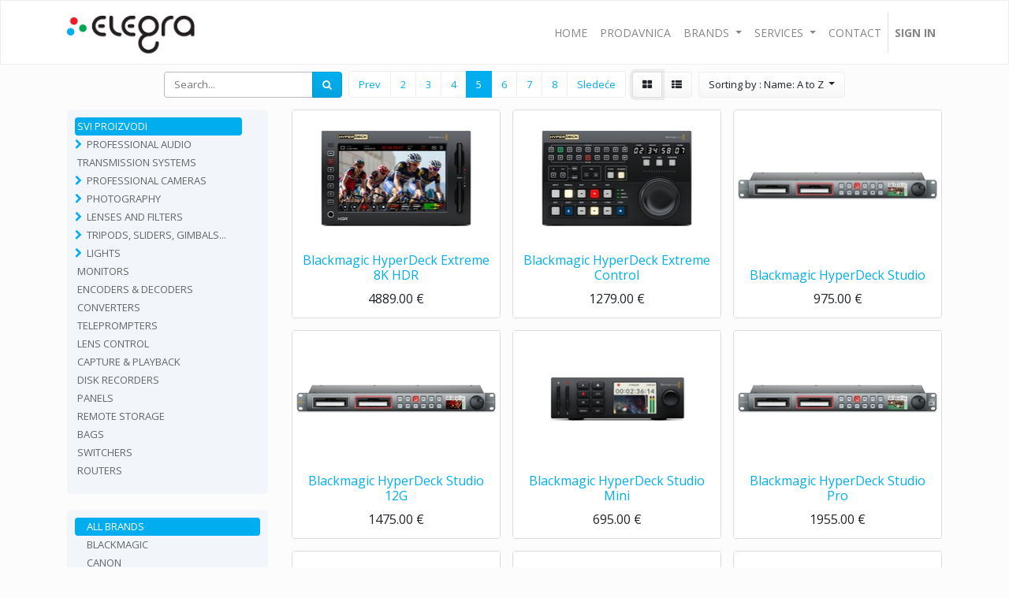

--- FILE ---
content_type: text/html; charset=utf-8
request_url: http://elegra.irvas.rs/en1/shop/page/5?order=name+asc
body_size: 15556
content:

        <!DOCTYPE html>
        
        
            
        
    <html lang="sr@latin" data-website-id="1" data-oe-company-name="Elegra d.o.o.">
            
        
            
            
            
            
                
            
        
        
    <head>
                <meta charset="utf-8"/>
                <meta http-equiv="X-UA-Compatible" content="IE=edge,chrome=1"/>
                <meta name="viewport" content="width=device-width, initial-scale=1, user-scalable=no"/>
        <meta name="generator" content="Odoo"/>
         <meta name="robots" content="noindex, follow"/>
        
        
        
            
            
            
        
        
        
            
            
            
                
                    
                        <meta property="og:type" content="website"/>
                    
                
                    
                        <meta property="og:title" content="Products | My Website"/>
                    
                
                    
                        <meta property="og:site_name" content="Elegra d.o.o."/>
                    
                
                    
                        <meta property="og:url" content="http://elegra.irvas.rs/shop/page/5?order=name+asc"/>
                    
                
                    
                        <meta property="og:image" content="http://elegra.irvas.rs/web/image/res.company/1/logo?unique=d1c8cff"/>
                    
                
            
            
            
                
                    <meta name="twitter:card" content="summary_large_image"/>
                
                    <meta name="twitter:title" content="Products | My Website"/>
                
                    <meta name="twitter:image" content="http://elegra.irvas.rs/web/image/res.company/1/logo?unique=d1c8cff"/>
                
            
        

        
            
            
        
        <link rel="canonical" href="http://167.71.5.41:8069/en1/shop/page/5"/>

        <link rel="preconnect" href="https://fonts.gstatic.com/" crossorigin=""/>
    

                <title> Prodavnica | My Website </title>
                <link type="image/x-icon" rel="shortcut icon" href="/web/image/website/1/favicon?unique=d1c8cff"/>
    <link type="text/css" rel="stylesheet" href="/web/content/14260-c65c51c/1/web.assets_common.css"/>
    <link type="text/css" rel="stylesheet" href="/web/content/14252-cce1383/1/web.assets_frontend.css"/>
        
    
  

                <script type="text/javascript">
                    var odoo = {
                        csrf_token: "cfd3f60f2f0d9a5ad95766ce7c34a68ca5ebc79co",
                        debug: "",
                    };
                </script>
    <script type="text/javascript">
                odoo.session_info = {"is_admin": false, "is_system": false, "is_website_user": true, "user_id": false, "is_frontend": true, "translationURL": "/website/translations", "cache_hashes": {"translations": "f0da1b947bc73fe4878e271f4b6af66db664ffac"}};
            </script>
    <script defer="defer" type="text/javascript" src="/web/content/13516-a8f7b0e/1/web.assets_common_minimal_js.js"></script>
    <script defer="defer" type="text/javascript" src="/web/content/13517-49596f2/1/web.assets_frontend_minimal_js.js"></script>
    
        
    
    <script defer="defer" type="text/javascript" data-src="/web/content/14253-3ad9f11/1/web.assets_common_lazy.js"></script>
    <script defer="defer" type="text/javascript" data-src="/web/content/14254-5b4dacd/1/web.assets_frontend_lazy.js"></script>
        
    
  

                
            
            <noscript id="o_animate-no-js_fallback">
                <style type="text/css">
                    .o_animate {
                        /* If no js - force elements rendering */
                        visibility:visible;

                        /* If browser support css animations support - reset animation */
                        -webkit-animation-name: none-dummy;
                        animation-name: none-dummy;
                    }
                </style>
            </noscript>
        </head>
            <body class="">
                
        
    
            
        <div id="wrapwrap" class="   ">
      <header id="top" data-anchor="true" data-name="Header" class=" o_affix_enabled">
        <nav class="navbar navbar-expand-md navbar-light bg-light">
                <div class="container">
                    <a href="/en1/" class="navbar-brand logo">
            <span role="img" aria-label="Logo of My Website" title="My Website"><img src="/web/image/website/1/logo/My%20Website?unique=d1c8cff" class="img img-fluid" alt="My Website"/></span>
        </a>
    <button type="button" class="navbar-toggler" data-toggle="collapse" data-target="#top_menu_collapse">
                        <span class="navbar-toggler-icon"></span>
                    </button>
                    <div class="collapse navbar-collapse" id="top_menu_collapse">
                        <ul class="nav navbar-nav ml-auto text-right o_menu_loading" id="top_menu">
                            
        
            
    
    <li class="nav-item">
        <a role="menuitem" href="/en1/" class="nav-link ">
            <span>Home</span>
        </a>
    </li>
    

        
            
    
    <li class="nav-item">
        <a role="menuitem" href="/en1/shop" class="nav-link ">
            <span>Prodavnica</span>
        </a>
    </li>
    

        
            
    
    
    <li class="nav-item dropdown  position-static">
        <a data-toggle="dropdown" href="#" class="nav-link dropdown-toggle o_mega_menu_toggle">
            <span>Brands</span>
        </a>
        <div data-name="Mega Menu" class="dropdown-menu o_mega_menu dropdown-menu-right o_mega_menu_container_size">
    








































































































<section class="s_mega_menu_multi_menus py-4 pb0" data-name="Multi-Menus" style="">
        <div class="container">
            <div class="row">
                
                
                
                
                
                    <div class="py-2 text-center pt0 col-lg-2 offset-lg-1">
                        
                        <nav class="nav flex-column">
                            
                                
                                
                                <a href="/en1/shop/brand/blackmagic-1" class="nav-link" data-name="Menu Item" data-original-title="" title="" aria-describedby="tooltip890787">Blackmagic</a>
                            
                                
                                
                                
                            
                                
                                
                                
                            
                        </nav>
                    </div>
                
                    <div class="py-2 text-center pt0 col-lg-2">
                        
                        <nav class="nav flex-column">
                            
                                
                                
                                <a href="/en1/shop/brand/canon-2" class="nav-link" data-name="Menu Item" data-original-title="" title="" aria-describedby="tooltip84737">canon</a>
                            
                                
                                
                                
                            
                                
                                
                                
                            
                        </nav>
                    </div>
                
                    <div class="py-2 text-center pt0 pb0 col-lg-2">
                        
                        <nav class="nav flex-column">
                            
                                
                                
                                <a href="/en1/shop/brand/varizoom-5" class="nav-link" data-name="Menu Item" data-original-title="" title="" aria-describedby="tooltip646516">Varizoom</a>
                            
                                
                                
                                
                            
                                
                                
                                
                            
                        </nav>
                    </div>
                
                    <div class="py-2 text-center pt0 col-lg-2"><nav class="nav flex-column"><a href="/en1/shop/brand/venus-optics-11" class="nav-link" data-name="Menu Item" data-original-title="" title="" aria-describedby="tooltip937838">Venus optics</a></nav></div><div class="py-2 text-center pt0 col-lg-2">
                        
                        <nav class="nav flex-column">
                            
                                
                                
                                <a href="/en1/shop/brand/saramonic-16" class="nav-link" data-name="Menu Item" data-original-title="" title="" aria-describedby="tooltip937838">saramonic</a>
                            
                                
                                
                                
                            
                                
                                
                                
                            
                        </nav>
                    </div>
                
            </div>
        </div>
    </section>
</div>
    </li>

        
            
    
    
    <li class="nav-item dropdown  ">
        <a data-toggle="dropdown" href="#" class="nav-link dropdown-toggle ">
            <span>Services</span>
        </a>
        <ul class="dropdown-menu" role="menu">
            
                
    
    <li class="">
        <a role="menuitem" href="/en1/service-1" class="dropdown-item ">
            <span>Service 1</span>
        </a>
    </li>
    

            
                
    
    <li class="">
        <a role="menuitem" href="/en1/service-2" class="dropdown-item ">
            <span>Service 2</span>
        </a>
    </li>
    

            
        </ul>
    </li>

        
            
    
    <li class="nav-item">
        <a role="menuitem" href="/en1/contactus" class="nav-link ">
            <span>Contact</span>
        </a>
    </li>
    

        
    
            
            <li class="nav-item divider d-none"></li> <li class="nav-item o_wsale_my_cart d-none">
                <a href="/en1/shop/cart" class="nav-link">
                    <i class="fa fa-shopping-cart"></i>
                    My Cart <sup class="my_cart_quantity badge badge-primary"></sup>
                </a>
            </li>
        
                            
                        
            <li class="nav-item divider"></li>
            <li class="nav-item">
                <a class="nav-link" href="/en1/web/login">
                    <b>Sign in</b>
                </a>
            </li>
        </ul>
                    </div>
                </div>
            </nav>
        </header>
      <main>
        
            
        
            
            <div id="wrap" class="js_sale">
                <div class="oe_structure oe_empty" id="oe_structure_website_sale_products_1" data-oe-model="ir.ui.view" data-oe-id="1034" data-oe-field="arch" data-oe-xpath="/t[1]/t[1]/div[1]/div[1]">
      
    </div>
  <div class="container oe_website_sale">
                    <div class="products_pager form-inline flex-md-nowrap justify-content-between justify-content-md-center">
                        
        
    <form method="get" class="o_wsale_products_searchbar_form o_wait_lazy_js w-100 w-md-auto mt-2" action="/en1/shop?order=name+asc">
                <div role="search" class="input-group">
        <input type="text" name="search" class="search-query form-control oe_search_box" placeholder="Search..." data-limit="5" data-display-description="true" data-display-price="true" data-display-image="true" value=""/>
        <div class="input-group-append">
            <button type="submit" class="btn btn-primary oe_search_button" aria-label="Search" title="Search"><i class="fa fa-search"></i></button>
        </div>
    </div>

                <input name="order" type="hidden" class="o_wsale_search_order_by" value=""/>
                
            
            
        
            </form>
        
    
                        
        
        <div class="dropdown d-none mt-2 ml-md-2">
            
            <a role="button" href="#" class="dropdown-toggle btn btn-secondary" data-toggle="dropdown">
                Public Pricelist
            </a>
            <div class="dropdown-menu" role="menu">
                
                    <a role="menuitem" class="dropdown-item" href="/en1/shop/change_pricelist/1">
                        <span class="switcher_pricelist" data-pl_id="1">Public Pricelist</span>
                    </a>
                
            </div>
        </div>
    
                        
        <ul class=" pagination m-0 mt-2 ml-md-2">
            <li class="page-item ">
                <a class="page-link" href="/en1/shop/page/4?order=name+asc">Prev</a>
            </li>
            
                <li class="page-item "> <a class="page-link" href="/en1/shop/page/2?order=name+asc">2</a></li>
            
                <li class="page-item "> <a class="page-link" href="/en1/shop/page/3?order=name+asc">3</a></li>
            
                <li class="page-item "> <a class="page-link" href="/en1/shop/page/4?order=name+asc">4</a></li>
            
                <li class="page-item active"> <a class="page-link" href="/en1/shop/page/5?order=name+asc">5</a></li>
            
                <li class="page-item "> <a class="page-link" href="/en1/shop/page/6?order=name+asc">6</a></li>
            
                <li class="page-item "> <a class="page-link" href="/en1/shop/page/7?order=name+asc">7</a></li>
            
                <li class="page-item "> <a class="page-link" href="/en1/shop/page/8?order=name+asc">8</a></li>
            
            <li class="page-item ">
                <a class="page-link" href="/en1/shop/page/6?order=name+asc">Sledeće</a>
            </li>
        </ul>
    
            <div class="btn-group btn-group-toggle mt-2 ml-md-2 d-none d-sm-inline-flex o_wsale_apply_layout" data-toggle="buttons">
                <label title="Grid" class="btn btn-secondary active fa fa-th-large o_wsale_apply_grid">
                    <input type="radio" name="wsale_products_layout" checked="checked"/>
                </label>
                <label title="List" class="btn btn-secondary  fa fa-th-list o_wsale_apply_list">
                    <input type="radio" name="wsale_products_layout"/>
                </label>
            </div>
        
            
            
            
            
            
            
            <div class="dropdown mt-2 ml-md-2 dropdown_sorty_by">
                <a role="button" href="#" class="dropdown-toggle btn btn-secondary" data-toggle="dropdown">
                    <span class="d-none d-lg-inline">
                        
                            Sorting by : Name: A to Z
                        
                    </span>
                    <i class="fa fa-sort-amount-asc d-lg-none"></i>
                </a>
                <div class="dropdown-menu dropdown-menu-right" role="menu">
                    
                        <a role="menuitem" rel="noindex,nofollow" class="dropdown-item" href="/en1/shop?order=list_price+desc">
                            <span>Catalog price: High to Low</span>
                        </a>
                    
                        <a role="menuitem" rel="noindex,nofollow" class="dropdown-item" href="/en1/shop?order=list_price+asc">
                            <span>Catalog price: Low to High</span>
                        </a>
                    
                        <a role="menuitem" rel="noindex,nofollow" class="dropdown-item" href="/en1/shop?order=name+asc">
                            <span>Name: A to Z</span>
                        </a>
                    
                        <a role="menuitem" rel="noindex,nofollow" class="dropdown-item" href="/en1/shop?order=name+desc">
                            <span>Name: Z to A</span>
                        </a>
                    
                </div>
            </div>
        
                    </div>
                    <div class="row o_wsale_products_main_row">
                        
            
        
            
        
            
        <div id="products_grid_before" class="col-lg-3">
            <button type="button" class="btn btn-link d-lg-none" data-target="#wsale_products_categories_collapse" data-toggle="collapse">
                Show categories
            </button>
            <div class="collapse d-lg-block" id="wsale_products_categories_collapse">
                <ul class="nav nav-pills flex-column mb-2" id="o_shop_collapse_category">
                    <li class="nav-item">
                        <a href="/en1/shop?order=name+asc" class="nav-link active o_not_editable">Svi proizvodi</a>
                    </li>
                    
                        
        <li class="nav-item">
            
            <i role="img" class="text-primary fa fa-chevron-right" title="Fold" aria-label="Fold"></i>
            <a href="/en1/shop/category/professional-audio-85?order=name+asc" class="nav-link ">Professional Audio</a>
            <ul class="nav nav-pills flex-column nav-hierarchy" style="display:none;">
                
                    
        <li class="nav-item">
            
            
            <a href="/en1/shop/category/professional-audio-intercoms-82?order=name+asc" class="nav-link ">Intercoms</a>
            
        </li>
    
                
                    
        <li class="nav-item">
            
            
            <a href="/en1/shop/category/professional-audio-audio-mixers-adapters-79?order=name+asc" class="nav-link ">Audio Mixers &amp; Adapters</a>
            
        </li>
    
                
                    
        <li class="nav-item">
            
            <i role="img" class="text-primary fa fa-chevron-right" title="Fold" aria-label="Fold"></i>
            <a href="/en1/shop/category/professional-audio-microphones-76?order=name+asc" class="nav-link ">Microphones</a>
            <ul class="nav nav-pills flex-column nav-hierarchy" style="display:none;">
                
                    
        <li class="nav-item">
            
            
            <a href="/en1/shop/category/professional-audio-microphones-dynamic-microphones-80?order=name+asc" class="nav-link ">Dynamic Microphones</a>
            
        </li>
    
                
                    
        <li class="nav-item">
            
            
            <a href="/en1/shop/category/professional-audio-microphones-on-camera-microphones-78?order=name+asc" class="nav-link ">On-camera Microphones</a>
            
        </li>
    
                
                    
        <li class="nav-item">
            
            
            <a href="/en1/shop/category/professional-audio-microphones-shotgun-microphones-77?order=name+asc" class="nav-link ">Shotgun Microphones</a>
            
        </li>
    
                
            </ul>
        </li>
    
                
            </ul>
        </li>
    
                    
                        
        <li class="nav-item">
            
            
            <a href="/en1/shop/category/transmission-systems-87?order=name+asc" class="nav-link ">TRANSMISSION SYSTEMS</a>
            
        </li>
    
                    
                        
        <li class="nav-item">
            
            <i role="img" class="text-primary fa fa-chevron-right" title="Fold" aria-label="Fold"></i>
            <a href="/en1/shop/category/professional-cameras-63?order=name+asc" class="nav-link ">Professional Cameras</a>
            <ul class="nav nav-pills flex-column nav-hierarchy" style="display:none;">
                
                    
        <li class="nav-item">
            
            
            <a href="/en1/shop/category/professional-cameras-digital-film-65?order=name+asc" class="nav-link ">Digital film</a>
            
        </li>
    
                
                    
        <li class="nav-item">
            
            
            <a href="/en1/shop/category/professional-cameras-live-production-22?order=name+asc" class="nav-link ">Live production</a>
            
        </li>
    
                
                    
        <li class="nav-item">
            
            
            <a href="/en1/shop/category/professional-cameras-camcorders-66?order=name+asc" class="nav-link ">Camcorders</a>
            
        </li>
    
                
                    
        <li class="nav-item">
            
            
            <a href="/en1/shop/category/professional-cameras-ptz-cameras-64?order=name+asc" class="nav-link ">PTZ Cameras</a>
            
        </li>
    
                
            </ul>
        </li>
    
                    
                        
        <li class="nav-item">
            
            <i role="img" class="text-primary fa fa-chevron-right" title="Fold" aria-label="Fold"></i>
            <a href="/en1/shop/category/photography-62?order=name+asc" class="nav-link ">Photography</a>
            <ul class="nav nav-pills flex-column nav-hierarchy" style="display:none;">
                
                    
        <li class="nav-item">
            
            
            <a href="/en1/shop/category/photography-dslr-52?order=name+asc" class="nav-link ">DSLR</a>
            
        </li>
    
                
                    
        <li class="nav-item">
            
            
            <a href="/en1/shop/category/photography-mirrorless-cameras-53?order=name+asc" class="nav-link ">Mirrorless Cameras</a>
            
        </li>
    
                
            </ul>
        </li>
    
                    
                        
        <li class="nav-item">
            
            <i role="img" class="text-primary fa fa-chevron-right" title="Fold" aria-label="Fold"></i>
            <a href="/en1/shop/category/lenses-and-filters-56?order=name+asc" class="nav-link ">Lenses and filters</a>
            <ul class="nav nav-pills flex-column nav-hierarchy" style="display:none;">
                
                    
        <li class="nav-item">
            
            
            <a href="/en1/shop/category/lenses-and-filters-photography-lenses-31?order=name+asc" class="nav-link ">Photography Lenses</a>
            
        </li>
    
                
                    
        <li class="nav-item">
            
            
            <a href="/en1/shop/category/lenses-and-filters-lens-converters-55?order=name+asc" class="nav-link ">Lens Converters</a>
            
        </li>
    
                
            </ul>
        </li>
    
                    
                        
        <li class="nav-item">
            
            <i role="img" class="text-primary fa fa-chevron-right" title="Fold" aria-label="Fold"></i>
            <a href="/en1/shop/category/tripods-sliders-gimbals-32?order=name+asc" class="nav-link ">Tripods, sliders, gimbals...</a>
            <ul class="nav nav-pills flex-column nav-hierarchy" style="display:none;">
                
                    
        <li class="nav-item">
            
            
            <a href="/en1/shop/category/tripods-sliders-gimbals-tripods-monopods-61?order=name+asc" class="nav-link ">Tripods &amp; Monopods</a>
            
        </li>
    
                
                    
        <li class="nav-item">
            
            
            <a href="/en1/shop/category/tripods-sliders-gimbals-sliders-dollies-58?order=name+asc" class="nav-link ">Sliders &amp; Dollies</a>
            
        </li>
    
                
                    
        <li class="nav-item">
            
            
            <a href="/en1/shop/category/tripods-sliders-gimbals-motion-control-67?order=name+asc" class="nav-link ">Motion Control</a>
            
        </li>
    
                
                    
        <li class="nav-item">
            
            
            <a href="/en1/shop/category/tripods-sliders-gimbals-stealthy-camera-stabilizer-60?order=name+asc" class="nav-link ">Stealthy &amp; Camera Stabilizer</a>
            
        </li>
    
                
            </ul>
        </li>
    
                    
                        
        <li class="nav-item">
            
            <i role="img" class="text-primary fa fa-chevron-right" title="Fold" aria-label="Fold"></i>
            <a href="/en1/shop/category/lights-68?order=name+asc" class="nav-link ">Lights</a>
            <ul class="nav nav-pills flex-column nav-hierarchy" style="display:none;">
                
                    
        <li class="nav-item">
            
            
            <a href="/en1/shop/category/lights-lights-on-camera-29?order=name+asc" class="nav-link ">Lights on camera</a>
            
        </li>
    
                
                    
        <li class="nav-item">
            
            
            <a href="/en1/shop/category/lights-portable-lights-72?order=name+asc" class="nav-link ">Portable Lights</a>
            
        </li>
    
                
                    
        <li class="nav-item">
            
            
            <a href="/en1/shop/category/lights-spot-lights-69?order=name+asc" class="nav-link ">Spot Lights</a>
            
        </li>
    
                
                    
        <li class="nav-item">
            
            
            <a href="/en1/shop/category/lights-studio-lights-71?order=name+asc" class="nav-link ">Studio Lights</a>
            
        </li>
    
                
            </ul>
        </li>
    
                    
                        
        <li class="nav-item">
            
            
            <a href="/en1/shop/category/monitors-43?order=name+asc" class="nav-link ">Monitors</a>
            
        </li>
    
                    
                        
        <li class="nav-item">
            
            
            <a href="/en1/shop/category/encoders-decoders-51?order=name+asc" class="nav-link ">Encoders &amp; Decoders</a>
            
        </li>
    
                    
                        
        <li class="nav-item">
            
            
            <a href="/en1/shop/category/converters-41?order=name+asc" class="nav-link ">Converters</a>
            
        </li>
    
                    
                        
        <li class="nav-item">
            
            
            <a href="/en1/shop/category/teleprompters-83?order=name+asc" class="nav-link ">Teleprompters</a>
            
        </li>
    
                    
                        
        <li class="nav-item">
            
            
            <a href="/en1/shop/category/lens-control-57?order=name+asc" class="nav-link ">Lens Control</a>
            
        </li>
    
                    
                        
        <li class="nav-item">
            
            
            <a href="/en1/shop/category/capture-playback-44?order=name+asc" class="nav-link ">Capture &amp; playback</a>
            
        </li>
    
                    
                        
        <li class="nav-item">
            
            
            <a href="/en1/shop/category/disk-recorders-42?order=name+asc" class="nav-link ">Disk recorders</a>
            
        </li>
    
                    
                        
        <li class="nav-item">
            
            
            <a href="/en1/shop/category/panels-40?order=name+asc" class="nav-link ">Panels</a>
            
        </li>
    
                    
                        
        <li class="nav-item">
            
            
            <a href="/en1/shop/category/remote-storage-48?order=name+asc" class="nav-link ">Remote Storage</a>
            
        </li>
    
                    
                        
        <li class="nav-item">
            
            
            <a href="/en1/shop/category/bags-73?order=name+asc" class="nav-link ">Bags</a>
            
        </li>
    
                    
                        
        <li class="nav-item">
            
            
            <a href="/en1/shop/category/switchers-39?order=name+asc" class="nav-link ">Switchers</a>
            
        </li>
    
                    
                        
        <li class="nav-item">
            
            
            <a href="/en1/shop/category/routers-46?order=name+asc" class="nav-link ">routers</a>
            
        </li>
    
                    
                </ul>
            </div>
        
            <button type="button" class="btn btn-link d-lg-none" data-target="#wsale_products_brands_collapse" data-toggle="collapse">
                Show Brands
            </button>
            <div class="collapse d-lg-block" id="wsale_products_brands_collapse">
                <ul class="nav nav-pills flex-column mb-2">
                    <li class="nav-item">
                       <a href="/en1/shop?order=name+asc" class="nav-link active o_not_editable">All Brands</a>
                    </li>
                    
                        
        <li class="nav-item">
            <a href="/en1/shop/brand/blackmagic-1?order=name+asc" class="nav-link ">
                <span>Blackmagic</span>
            </a>
        </li>
    
                    
                        
        <li class="nav-item">
            <a href="/en1/shop/brand/canon-2?order=name+asc" class="nav-link ">
                <span>Canon</span>
            </a>
        </li>
    
                    
                        
        <li class="nav-item">
            <a href="/en1/shop/brand/varizoom-5?order=name+asc" class="nav-link ">
                <span>VariZoom</span>
            </a>
        </li>
    
                    
                        
        <li class="nav-item">
            <a href="/en1/shop/brand/birddog-8?order=name+asc" class="nav-link ">
                <span>BirdDog</span>
            </a>
        </li>
    
                    
                        
        <li class="nav-item">
            <a href="/en1/shop/brand/venus-optics-11?order=name+asc" class="nav-link ">
                <span>Venus Optics</span>
            </a>
        </li>
    
                    
                        
        <li class="nav-item">
            <a href="/en1/shop/brand/farseeing-13?order=name+asc" class="nav-link ">
                <span>Farseeing</span>
            </a>
        </li>
    
                    
                        
        <li class="nav-item">
            <a href="/en1/shop/brand/kiloview-14?order=name+asc" class="nav-link ">
                <span>Kiloview</span>
            </a>
        </li>
    
                    
                        
        <li class="nav-item">
            <a href="/en1/shop/brand/atomos-15?order=name+asc" class="nav-link ">
                <span>Atomos</span>
            </a>
        </li>
    
                    
                        
        <li class="nav-item">
            <a href="/en1/shop/brand/saramonic-16?order=name+asc" class="nav-link ">
                <span>Saramonic</span>
            </a>
        </li>
    
                    
                        
        <li class="nav-item">
            <a href="/en1/shop/brand/videosolution-17?order=name+asc" class="nav-link ">
                <span>Videosolution</span>
            </a>
        </li>
    
                    
                        
        <li class="nav-item">
            <a href="/en1/shop/brand/hollyland-19?order=name+asc" class="nav-link ">
                <span>Hollyland</span>
            </a>
        </li>
    
                    
                        
        <li class="nav-item">
            <a href="/en1/shop/brand/nayatec-20?order=name+asc" class="nav-link ">
                <span>Nayatec</span>
            </a>
        </li>
    
                    
                        
        <li class="nav-item">
            <a href="/en1/shop/brand/ezcap-21?order=name+asc" class="nav-link ">
                <span>ezcap</span>
            </a>
        </li>
    
                    
                        
        <li class="nav-item">
            <a href="/en1/shop/brand/aviwest-22?order=name+asc" class="nav-link ">
                <span>AVIWEST</span>
            </a>
        </li>
    
                    
                </ul>
            </div>
        
            <button type="button" class="btn btn-link d-lg-none" data-target="#wsale_products_attributes_collapse" data-toggle="collapse">
                Show options
            </button>
            <div class="collapse d-lg-block" id="wsale_products_attributes_collapse">
                <form class="js_attributes mb-2" method="get">
                    
                    <input type="hidden" name="search" value=""/>
                    <ul class="nav nav-pills flex-column">
                        
                            <li class="nav-item">
                                <div>
                                    <span>Resolution</span>
                                </div>
                                
                                    <select class="form-control" name="attrib">
                                        <option value=""></option>
                                        
                                            <option value="2-140">5.9K</option>
                                        
                                            <option value="2-5">4K (DCI)</option>
                                        
                                            <option value="2-6">Full HD</option>
                                        
                                            <option value="2-7">UHD</option>
                                        
                                            <option value="2-14">4.6K</option>
                                        
                                            <option value="2-19">6K</option>
                                        
                                            <option value="2-24">2160p</option>
                                        
                                    </select>
                                
                                
                                
                            </li>
                        
                            <li class="nav-item">
                                <div>
                                    <span>Output</span>
                                </div>
                                
                                    <select class="form-control" name="attrib">
                                        <option value=""></option>
                                        
                                            <option value="3-8">12G SDI</option>
                                        
                                            <option value="3-9">HDMI</option>
                                        
                                            <option value="3-10">NDI</option>
                                        
                                            <option value="3-11">Optical Fiber</option>
                                        
                                            <option value="3-12">SDI</option>
                                        
                                            <option value="3-20">6G SDI</option>
                                        
                                            <option value="3-21">3G SDI</option>
                                        
                                    </select>
                                
                                
                                
                            </li>
                        
                            <li class="nav-item">
                                <div>
                                    <span>Sensor Size</span>
                                </div>
                                
                                    <select class="form-control" name="attrib">
                                        <option value=""></option>
                                        
                                            <option value="1-139">Full Frame/Super 35/Super16</option>
                                        
                                            <option value="1-1">1&quot;</option>
                                        
                                            <option value="1-2">1/2,3”</option>
                                        
                                            <option value="1-3">4/3&quot;</option>
                                        
                                            <option value="1-4">Super16</option>
                                        
                                            <option value="1-135">1/3</option>
                                        
                                            <option value="1-13">Super35</option>
                                        
                                            <option value="1-25">1/1.8&quot;</option>
                                        
                                            <option value="1-26">1/2.8&quot;</option>
                                        
                                            <option value="1-27">1/2.5&quot;</option>
                                        
                                            <option value="1-31">1/2.86&quot;</option>
                                        
                                            <option value="1-129">1/4.85&quot;</option>
                                        
                                    </select>
                                
                                
                                
                            </li>
                        
                            <li class="nav-item">
                                <div>
                                    <span>LENS MOUNT</span>
                                </div>
                                
                                    <select class="form-control" name="attrib">
                                        <option value=""></option>
                                        
                                            <option value="4-61">Canon EF-M</option>
                                        
                                            <option value="4-15">Canon EF</option>
                                        
                                            <option value="4-58">Canon RF</option>
                                        
                                            <option value="4-16">B4 2/3&quot;</option>
                                        
                                            <option value="4-17">Active MFT</option>
                                        
                                            <option value="4-18">Active EF</option>
                                        
                                            <option value="4-141">Canon EF/ PL Mount</option>
                                        
                                    </select>
                                
                                
                                
                            </li>
                        
                            <li class="nav-item">
                                <div>
                                    <span>Focal Length</span>
                                </div>
                                
                                    <select class="form-control" name="attrib">
                                        <option value=""></option>
                                        
                                            <option value="10-136">29.3 - 601mm</option>
                                        
                                            <option value="10-137">26.8 - 576mm</option>
                                        
                                            <option value="10-132">25.5 - 382.5mm</option>
                                        
                                            <option value="10-131">8.3 - 124.5mm</option>
                                        
                                            <option value="10-78">105mm</option>
                                        
                                            <option value="10-72">100mm</option>
                                        
                                            <option value="10-138">8.9 - 89mm</option>
                                        
                                            <option value="10-130">2.8mm - 89.6mm</option>
                                        
                                            <option value="10-134">4.1 - 73.8mm</option>
                                        
                                            <option value="10-133">3.67 - 73.4mm</option>
                                        
                                            <option value="10-97">65mm</option>
                                        
                                            <option value="10-94">60mm</option>
                                        
                                            <option value="10-92">25mm</option>
                                        
                                            <option value="10-89">24mm</option>
                                        
                                            <option value="10-62">17mm</option>
                                        
                                            <option value="10-87">15mm</option>
                                        
                                            <option value="10-82">12mm</option>
                                        
                                            <option value="10-75">10 – 18mm</option>
                                        
                                            <option value="10-101">9mm</option>
                                        
                                            <option value="10-98">7.5mm</option>
                                        
                                            <option value="10-69">4mm</option>
                                        
                                    </select>
                                
                                
                                
                            </li>
                        
                            <li class="nav-item">
                                <div>
                                    <span>Color</span>
                                </div>
                                
                                
                                
                                    
                                        <label style="background-color:#ffffff" class="css_attribute_color ">
                                            <input type="checkbox" name="attrib" value="6-29" title="White"/>
                                        </label>
                                    
                                        <label style="background-color:#000000" class="css_attribute_color ">
                                            <input type="checkbox" name="attrib" value="6-30" title="Black"/>
                                        </label>
                                    
                                        <label style="background-color:#b8b6b6" class="css_attribute_color ">
                                            <input type="checkbox" name="attrib" value="6-83" title="Silver"/>
                                        </label>
                                    
                                
                            </li>
                        
                            <li class="nav-item">
                                <div>
                                    <span>Touchscreen</span>
                                </div>
                                
                                    <select class="form-control" name="attrib">
                                        <option value=""></option>
                                        
                                            <option value="21-123">Yes</option>
                                        
                                            <option value="21-124">No</option>
                                        
                                    </select>
                                
                                
                                
                            </li>
                        
                            <li class="nav-item">
                                <div>
                                    <span>Screen Dimensions</span>
                                </div>
                                
                                    <select class="form-control" name="attrib">
                                        <option value=""></option>
                                        
                                            <option value="5-125">55&quot;</option>
                                        
                                            <option value="5-126">31&quot;</option>
                                        
                                            <option value="5-127">24&quot;</option>
                                        
                                            <option value="5-122">19&quot;</option>
                                        
                                            <option value="5-128">17&quot;</option>
                                        
                                            <option value="5-22">7&quot;</option>
                                        
                                            <option value="5-23">5&quot;</option>
                                        
                                    </select>
                                
                                
                                
                            </li>
                        
                            <li class="nav-item">
                                <div>
                                    <span>Max./Min. Operating Height</span>
                                </div>
                                
                                    <select class="form-control" name="attrib">
                                        <option value=""></option>
                                        
                                            <option value="19-118">83&quot; / 26&quot;</option>
                                        
                                            <option value="19-117">79&quot; / 21&quot;</option>
                                        
                                            <option value="19-114">64&quot; / 30&quot;</option>
                                        
                                            <option value="19-115">61 1/2&quot; / 14 1/2&quot;</option>
                                        
                                            <option value="19-116">48&quot; / 21&quot;</option>
                                        
                                    </select>
                                
                                
                                
                            </li>
                        
                            
                        
                            <li class="nav-item">
                                <div>
                                    <span>Lens control type</span>
                                </div>
                                
                                    <select class="form-control" name="attrib">
                                        <option value=""></option>
                                        
                                            <option value="16-106">LANC FOR SONY / CANON / PANASONIC</option>
                                        
                                            <option value="16-107">PANASONIC TWO-PORT</option>
                                        
                                            <option value="16-108">JVC</option>
                                        
                                            <option value="16-109">SONY PXW-X200 / PMW-300/-200/-EX1/-EX3</option>
                                        
                                            <option value="16-110">FUJINON BROADCAST LENS</option>
                                        
                                            <option value="16-111">CANON SERVO LENS AND BROADCAST LENS</option>
                                        
                                    </select>
                                
                                
                                
                            </li>
                        
                            <li class="nav-item">
                                <div>
                                    <span>Angle of View</span>
                                </div>
                                
                                    <select class="form-control" name="attrib">
                                        <option value=""></option>
                                        
                                            <option value="13-70">210°</option>
                                        
                                            <option value="13-84">122°</option>
                                        
                                            <option value="13-81">121.96°</option>
                                        
                                            <option value="13-66">113°</option>
                                        
                                            <option value="13-102">113° on APS-C, 100° on MFT</option>
                                        
                                            <option value="13-88">110°</option>
                                        
                                            <option value="13-77">102° – 130°</option>
                                        
                                            <option value="13-91">85°</option>
                                        
                                            <option value="13-65">65°</option>
                                        
                                            <option value="13-95">25.3°</option>
                                        
                                            <option value="13-73">24.4°</option>
                                        
                                            <option value="13-80">23°</option>
                                        
                                            <option value="13-93">10.3°</option>
                                        
                                    </select>
                                
                                
                                
                            </li>
                        
                            <li class="nav-item">
                                <div>
                                    <span>Max. Aperture</span>
                                </div>
                                
                                    <select class="form-control" name="attrib">
                                        <option value=""></option>
                                        
                                            <option value="11-90">f/14</option>
                                        
                                            <option value="11-76">f/4.5 – 5.6</option>
                                        
                                            <option value="11-67">f/4</option>
                                        
                                            <option value="11-71">f/2.8</option>
                                        
                                            <option value="11-79">f/2</option>
                                        
                                            <option value="11-63">f/1.8</option>
                                        
                                    </select>
                                
                                
                                
                            </li>
                        
                            <li class="nav-item">
                                <div>
                                    <span>Format Compatibility</span>
                                </div>
                                
                                    <select class="form-control" name="attrib">
                                        <option value=""></option>
                                        
                                            <option value="12-64">MFT</option>
                                        
                                            <option value="12-68">Medium Format</option>
                                        
                                            <option value="12-74">Full Frame</option>
                                        
                                            <option value="12-86">VistaVision</option>
                                        
                                            <option value="12-96">APS-C</option>
                                        
                                            <option value="12-103">APS-C &amp; MFT</option>
                                        
                                            <option value="12-104">APS-C &amp; Full Frame (Macro only)</option>
                                        
                                            <option value="12-105">Full Frame &amp; VistaVision</option>
                                        
                                    </select>
                                
                                
                                
                            </li>
                        
                            <li class="nav-item">
                                <div>
                                    <span>Effective Pixels</span>
                                </div>
                                
                                    <select class="form-control" name="attrib">
                                        <option value=""></option>
                                        
                                            <option value="7-37">50.6 Mpx</option>
                                        
                                            <option value="7-41">32.5 Mpx</option>
                                        
                                            <option value="7-36">30.4 Mpix</option>
                                        
                                            <option value="7-59">30.3 Mpx</option>
                                        
                                            <option value="7-38">26.2 Mpx</option>
                                        
                                            <option value="7-40">24.2 Mpx</option>
                                        
                                            <option value="7-34">24.1 Mpx</option>
                                        
                                            <option value="7-39">20.2 Mpx</option>
                                        
                                            <option value="7-42">20.1 Mpx</option>
                                        
                                            <option value="7-35">18.0 Mpx</option>
                                        
                                    </select>
                                
                                
                                
                            </li>
                        
                            <li class="nav-item">
                                <div>
                                    <span>Continuous Shooting</span>
                                </div>
                                
                                    <select class="form-control" name="attrib">
                                        <option value=""></option>
                                        
                                            <option value="8-43">20 fps</option>
                                        
                                            <option value="8-44">14 fps</option>
                                        
                                            <option value="8-46">10 fps</option>
                                        
                                            <option value="8-60">8 fps</option>
                                        
                                            <option value="8-49">7 fps</option>
                                        
                                            <option value="8-53">6.5 fps</option>
                                        
                                            <option value="8-50">6 fps</option>
                                        
                                            <option value="8-54">5 fps</option>
                                        
                                            <option value="8-57">3 fps</option>
                                        
                                    </select>
                                
                                
                                
                            </li>
                        
                            <li class="nav-item">
                                <div>
                                    <span>Image Processor</span>
                                </div>
                                
                                    <select class="form-control" name="attrib">
                                        <option value=""></option>
                                        
                                            <option value="9-47">DIGIC X</option>
                                        
                                            <option value="9-45">DIGIC 8</option>
                                        
                                            <option value="9-51">DIGIC 7</option>
                                        
                                            <option value="9-55">DIGIC 6+</option>
                                        
                                            <option value="9-48">Dual DIGIC 6+</option>
                                        
                                            <option value="9-52">Dual DIGIC 6</option>
                                        
                                            <option value="9-56">DIGIC 4+</option>
                                        
                                    </select>
                                
                                
                                
                            </li>
                        
                            
                        
                    </ul>
                </form>
            </div>
        </div>
                        <div id="products_grid" class="col ">
                            
                            <div class="o_wsale_products_grid_table_wrapper">
                                <table class="table table-borderless m-0" data-ppg="20" data-ppr="3">
                                    <colgroup>
                                        <col/><col/><col/>
                                    </colgroup>
                                    <tbody>
                                        <tr>
                                            
                                                
                                                    
                                                    <td class="oe_product ">
                                                        <div class="o_wsale_product_grid_wrapper o_wsale_product_grid_wrapper_1_1">
                                                            
        

        

        <form action="/en1/shop/cart/update" method="post" class="card oe_product_cart" itemscope="itemscope" itemtype="http://schema.org/Product" data-publish="on">
            <div class="card-body p-1 oe_product_image">
                <input type="hidden" name="csrf_token" value="03b78f4accdb571f42e363e52a1cf8a639516ea5o1768887510"/>
                <div class="ribbon-wrapper">
                    <a href="#" role="button" class="ribbon btn btn-danger">Prodaja</a>
                </div>
                <a class="d-block h-100" itemprop="url" href="/en1/shop/product/blackmagic-hyperdeck-extreme-8k-hdr-86?page=5&amp;order=name+asc">
                    <span class="d-flex h-100 justify-content-center align-items-center"><img src="/web/image/product.template/86/image_256/Blackmagic%20HyperDeck%20Extreme%208K%20HDR?unique=f4bc58d" class="img img-fluid" alt="Blackmagic HyperDeck Extreme 8K HDR"/></span>
                </a>
            </div>
            <div class="card-body p-0 text-center o_wsale_product_information">
                <div class="p-2 o_wsale_product_information_text">
                    <h6 class="o_wsale_products_item_title">
                        <a itemprop="name" href="/en1/shop/product/blackmagic-hyperdeck-extreme-8k-hdr-86?page=5&amp;order=name+asc" content="Blackmagic HyperDeck Extreme 8K HDR">Blackmagic HyperDeck Extreme 8K HDR</a>
                        
                    </h6>
                    <div class="product_price" itemprop="offers" itemscope="itemscope" itemtype="http://schema.org/Offer">
                        <del data-oe-type="monetary" data-oe-expression="combination_info['list_price']" style="white-space: nowrap;" class="text-danger mr-2 d-none"><span class="oe_currency_value">4889.00</span> €</del>
                        <span data-oe-type="monetary" data-oe-expression="combination_info['price']"><span class="oe_currency_value">4889.00</span> €</span>
                        <span itemprop="price" style="display:none;">4889.0</span>
                        <span itemprop="priceCurrency" style="display:none;">EUR</span>
                    </div>
            <div class="oe_subdescription" contenteditable="false">
                <div itemprop="description">The world's first 8K broadcast deck with advanced H.265 recording, touch screen interface, internal cache, traditional deck style control option and more!</div>
            </div>
        
                </div>
                <div class="o_wsale_product_btn"></div>
            </div>
        </form>
    
                                                        </div>
                                                    </td>
                                                
                                            
                                                
                                                    
                                                    <td class="oe_product ">
                                                        <div class="o_wsale_product_grid_wrapper o_wsale_product_grid_wrapper_1_1">
                                                            
        

        

        <form action="/en1/shop/cart/update" method="post" class="card oe_product_cart" itemscope="itemscope" itemtype="http://schema.org/Product" data-publish="on">
            <div class="card-body p-1 oe_product_image">
                <input type="hidden" name="csrf_token" value="03b78f4accdb571f42e363e52a1cf8a639516ea5o1768887510"/>
                <div class="ribbon-wrapper">
                    <a href="#" role="button" class="ribbon btn btn-danger">Prodaja</a>
                </div>
                <a class="d-block h-100" itemprop="url" href="/en1/shop/product/blackmagic-hyperdeck-extreme-control-87?page=5&amp;order=name+asc">
                    <span class="d-flex h-100 justify-content-center align-items-center"><img src="/web/image/product.template/87/image_256/Blackmagic%20HyperDeck%20Extreme%20Control?unique=d3bf995" class="img img-fluid" alt="Blackmagic HyperDeck Extreme Control"/></span>
                </a>
            </div>
            <div class="card-body p-0 text-center o_wsale_product_information">
                <div class="p-2 o_wsale_product_information_text">
                    <h6 class="o_wsale_products_item_title">
                        <a itemprop="name" href="/en1/shop/product/blackmagic-hyperdeck-extreme-control-87?page=5&amp;order=name+asc" content="Blackmagic HyperDeck Extreme Control">Blackmagic HyperDeck Extreme Control</a>
                        
                    </h6>
                    <div class="product_price" itemprop="offers" itemscope="itemscope" itemtype="http://schema.org/Offer">
                        <del data-oe-type="monetary" data-oe-expression="combination_info['list_price']" style="white-space: nowrap;" class="text-danger mr-2 d-none"><span class="oe_currency_value">1279.00</span> €</del>
                        <span data-oe-type="monetary" data-oe-expression="combination_info['price']"><span class="oe_currency_value">1279.00</span> €</span>
                        <span itemprop="price" style="display:none;">1279.0</span>
                        <span itemprop="priceCurrency" style="display:none;">EUR</span>
                    </div>
            <div class="oe_subdescription" contenteditable="false">
                <div itemprop="description">HyperDeck Extreme Control adds traditional broadcast deck controls to HyperDeck Extreme 8K. It works like a traditional broadcast deck with a familiar layout. Control up to 8 decks via industry standard RS-422 control.</div>
            </div>
        
                </div>
                <div class="o_wsale_product_btn"></div>
            </div>
        </form>
    
                                                        </div>
                                                    </td>
                                                
                                            
                                                
                                                    
                                                    <td class="oe_product ">
                                                        <div class="o_wsale_product_grid_wrapper o_wsale_product_grid_wrapper_1_1">
                                                            
        

        

        <form action="/en1/shop/cart/update" method="post" class="card oe_product_cart" itemscope="itemscope" itemtype="http://schema.org/Product" data-publish="on">
            <div class="card-body p-1 oe_product_image">
                <input type="hidden" name="csrf_token" value="03b78f4accdb571f42e363e52a1cf8a639516ea5o1768887510"/>
                <div class="ribbon-wrapper">
                    <a href="#" role="button" class="ribbon btn btn-danger">Prodaja</a>
                </div>
                <a class="d-block h-100" itemprop="url" href="/en1/shop/product/blackmagic-hyperdeck-studio-90?page=5&amp;order=name+asc">
                    <span class="d-flex h-100 justify-content-center align-items-center"><img src="/web/image/product.template/90/image_256/Blackmagic%20HyperDeck%20Studio?unique=482bcd9" class="img img-fluid" alt="Blackmagic HyperDeck Studio"/></span>
                </a>
            </div>
            <div class="card-body p-0 text-center o_wsale_product_information">
                <div class="p-2 o_wsale_product_information_text">
                    <h6 class="o_wsale_products_item_title">
                        <a itemprop="name" href="/en1/shop/product/blackmagic-hyperdeck-studio-90?page=5&amp;order=name+asc" content="Blackmagic HyperDeck Studio">Blackmagic HyperDeck Studio</a>
                        
                    </h6>
                    <div class="product_price" itemprop="offers" itemscope="itemscope" itemtype="http://schema.org/Offer">
                        <del data-oe-type="monetary" data-oe-expression="combination_info['list_price']" style="white-space: nowrap;" class="text-danger mr-2 d-none"><span class="oe_currency_value">975.00</span> €</del>
                        <span data-oe-type="monetary" data-oe-expression="combination_info['price']"><span class="oe_currency_value">975.00</span> €</span>
                        <span itemprop="price" style="display:none;">975.0</span>
                        <span itemprop="priceCurrency" style="display:none;">EUR</span>
                    </div>
            <div class="oe_subdescription" contenteditable="false">
                <div itemprop="description">Rack mount dual slot SDI and HDMI for all SD and HD formats up to 1080p30.</div>
            </div>
        
                </div>
                <div class="o_wsale_product_btn"></div>
            </div>
        </form>
    
                                                        </div>
                                                    </td>
                                                
                                            
                                        </tr><tr>
                                            
                                                
                                                    
                                                    <td class="oe_product ">
                                                        <div class="o_wsale_product_grid_wrapper o_wsale_product_grid_wrapper_1_1">
                                                            
        

        

        <form action="/en1/shop/cart/update" method="post" class="card oe_product_cart" itemscope="itemscope" itemtype="http://schema.org/Product" data-publish="on">
            <div class="card-body p-1 oe_product_image">
                <input type="hidden" name="csrf_token" value="03b78f4accdb571f42e363e52a1cf8a639516ea5o1768887510"/>
                <div class="ribbon-wrapper">
                    <a href="#" role="button" class="ribbon btn btn-danger">Prodaja</a>
                </div>
                <a class="d-block h-100" itemprop="url" href="/en1/shop/product/blackmagic-hyperdeck-studio-12g-89?page=5&amp;order=name+asc">
                    <span class="d-flex h-100 justify-content-center align-items-center"><img src="/web/image/product.template/89/image_256/Blackmagic%20HyperDeck%20Studio%2012G?unique=d3d045b" class="img img-fluid" alt="Blackmagic HyperDeck Studio 12G"/></span>
                </a>
            </div>
            <div class="card-body p-0 text-center o_wsale_product_information">
                <div class="p-2 o_wsale_product_information_text">
                    <h6 class="o_wsale_products_item_title">
                        <a itemprop="name" href="/en1/shop/product/blackmagic-hyperdeck-studio-12g-89?page=5&amp;order=name+asc" content="Blackmagic HyperDeck Studio 12G">Blackmagic HyperDeck Studio 12G</a>
                        
                    </h6>
                    <div class="product_price" itemprop="offers" itemscope="itemscope" itemtype="http://schema.org/Offer">
                        <del data-oe-type="monetary" data-oe-expression="combination_info['list_price']" style="white-space: nowrap;" class="text-danger mr-2 d-none"><span class="oe_currency_value">1475.00</span> €</del>
                        <span data-oe-type="monetary" data-oe-expression="combination_info['price']"><span class="oe_currency_value">1475.00</span> €</span>
                        <span itemprop="price" style="display:none;">1475.0</span>
                        <span itemprop="priceCurrency" style="display:none;">EUR</span>
                    </div>
            <div class="oe_subdescription" contenteditable="false">
                <div itemprop="description">Professional high performance solid state broadcast deck with advanced 12G-SDI and HDMI 2.0 for recording and playback of all SD, HD and Ultra HD formats up to 2160p60.</div>
            </div>
        
                </div>
                <div class="o_wsale_product_btn"></div>
            </div>
        </form>
    
                                                        </div>
                                                    </td>
                                                
                                            
                                                
                                                    
                                                    <td class="oe_product ">
                                                        <div class="o_wsale_product_grid_wrapper o_wsale_product_grid_wrapper_1_1">
                                                            
        

        

        <form action="/en1/shop/cart/update" method="post" class="card oe_product_cart" itemscope="itemscope" itemtype="http://schema.org/Product" data-publish="on">
            <div class="card-body p-1 oe_product_image">
                <input type="hidden" name="csrf_token" value="03b78f4accdb571f42e363e52a1cf8a639516ea5o1768887510"/>
                <div class="ribbon-wrapper">
                    <a href="#" role="button" class="ribbon btn btn-danger">Prodaja</a>
                </div>
                <a class="d-block h-100" itemprop="url" href="/en1/shop/product/blackmagic-hyperdeck-studio-mini-92?page=5&amp;order=name+asc">
                    <span class="d-flex h-100 justify-content-center align-items-center"><img src="/web/image/product.template/92/image_256/Blackmagic%20HyperDeck%20Studio%20Mini?unique=709b699" class="img img-fluid" alt="Blackmagic HyperDeck Studio Mini"/></span>
                </a>
            </div>
            <div class="card-body p-0 text-center o_wsale_product_information">
                <div class="p-2 o_wsale_product_information_text">
                    <h6 class="o_wsale_products_item_title">
                        <a itemprop="name" href="/en1/shop/product/blackmagic-hyperdeck-studio-mini-92?page=5&amp;order=name+asc" content="Blackmagic HyperDeck Studio Mini">Blackmagic HyperDeck Studio Mini</a>
                        
                    </h6>
                    <div class="product_price" itemprop="offers" itemscope="itemscope" itemtype="http://schema.org/Offer">
                        <del data-oe-type="monetary" data-oe-expression="combination_info['list_price']" style="white-space: nowrap;" class="text-danger mr-2 d-none"><span class="oe_currency_value">695.00</span> €</del>
                        <span data-oe-type="monetary" data-oe-expression="combination_info['price']"><span class="oe_currency_value">695.00</span> €</span>
                        <span itemprop="price" style="display:none;">695.0</span>
                        <span itemprop="priceCurrency" style="display:none;">EUR</span>
                    </div>
            <div class="oe_subdescription" contenteditable="false">
                <div itemprop="description">HyperDeck Studio Mini is a portable broadcast quality deck that records ProRes onto commonly available SD cards. You get 6G‑SDI for recording all formats up to 2160p30, dual SD card slots for non-stop recording, a built in LCD screen and familiar VTR style front panel controls, all in a design that can be used on a desktop or in ⅓ of a standard rack space! HyperDeck Studio Mini also features 720p and 1080p 4:4:4:4 file support with fill and key outputs so it can be used as a source to provide broadcast graphics to live production switchers for downstream keying over live video!</div>
            </div>
        
                </div>
                <div class="o_wsale_product_btn"></div>
            </div>
        </form>
    
                                                        </div>
                                                    </td>
                                                
                                            
                                                
                                                    
                                                    <td class="oe_product ">
                                                        <div class="o_wsale_product_grid_wrapper o_wsale_product_grid_wrapper_1_1">
                                                            
        

        

        <form action="/en1/shop/cart/update" method="post" class="card oe_product_cart" itemscope="itemscope" itemtype="http://schema.org/Product" data-publish="on">
            <div class="card-body p-1 oe_product_image">
                <input type="hidden" name="csrf_token" value="03b78f4accdb571f42e363e52a1cf8a639516ea5o1768887510"/>
                <div class="ribbon-wrapper">
                    <a href="#" role="button" class="ribbon btn btn-danger">Prodaja</a>
                </div>
                <a class="d-block h-100" itemprop="url" href="/en1/shop/product/blackmagic-hyperdeck-studio-pro-88?page=5&amp;order=name+asc">
                    <span class="d-flex h-100 justify-content-center align-items-center"><img src="/web/image/product.template/88/image_256/Blackmagic%20HyperDeck%20Studio%20Pro?unique=7cd09db" class="img img-fluid" alt="Blackmagic HyperDeck Studio Pro"/></span>
                </a>
            </div>
            <div class="card-body p-0 text-center o_wsale_product_information">
                <div class="p-2 o_wsale_product_information_text">
                    <h6 class="o_wsale_products_item_title">
                        <a itemprop="name" href="/en1/shop/product/blackmagic-hyperdeck-studio-pro-88?page=5&amp;order=name+asc" content="Blackmagic HyperDeck Studio Pro">Blackmagic HyperDeck Studio Pro</a>
                        
                    </h6>
                    <div class="product_price" itemprop="offers" itemscope="itemscope" itemtype="http://schema.org/Offer">
                        <del data-oe-type="monetary" data-oe-expression="combination_info['list_price']" style="white-space: nowrap;" class="text-danger mr-2 d-none"><span class="oe_currency_value">1955.00</span> €</del>
                        <span data-oe-type="monetary" data-oe-expression="combination_info['price']"><span class="oe_currency_value">1955.00</span> €</span>
                        <span itemprop="price" style="display:none;">1955.0</span>
                        <span itemprop="priceCurrency" style="display:none;">EUR</span>
                    </div>
            <div class="oe_subdescription" contenteditable="false">
                <div itemprop="description">Professional broadcast deck with 6G-SDI, component, composite, XLR and HiFi audio, HDMI and more for recording and playback of all formats up to 2160p30 on to solid state disks.</div>
            </div>
        
                </div>
                <div class="o_wsale_product_btn"></div>
            </div>
        </form>
    
                                                        </div>
                                                    </td>
                                                
                                            
                                        </tr><tr>
                                            
                                                
                                                    
                                                    <td class="oe_product ">
                                                        <div class="o_wsale_product_grid_wrapper o_wsale_product_grid_wrapper_1_1">
                                                            
        

        

        <form action="/en1/shop/cart/update" method="post" class="card oe_product_cart" itemscope="itemscope" itemtype="http://schema.org/Product" data-publish="on">
            <div class="card-body p-1 oe_product_image">
                <input type="hidden" name="csrf_token" value="03b78f4accdb571f42e363e52a1cf8a639516ea5o1768887510"/>
                <div class="ribbon-wrapper">
                    <a href="#" role="button" class="ribbon btn btn-danger">Prodaja</a>
                </div>
                <a class="d-block h-100" itemprop="url" href="/en1/shop/product/blackmagic-intensity-pro-4k-119?page=5&amp;order=name+asc">
                    <span class="d-flex h-100 justify-content-center align-items-center"><img src="/web/image/product.template/119/image_256/Blackmagic%20Intensity%20Pro%204K?unique=5ba4a1c" class="img img-fluid" alt="Blackmagic Intensity Pro 4K"/></span>
                </a>
            </div>
            <div class="card-body p-0 text-center o_wsale_product_information">
                <div class="p-2 o_wsale_product_information_text">
                    <h6 class="o_wsale_products_item_title">
                        <a itemprop="name" href="/en1/shop/product/blackmagic-intensity-pro-4k-119?page=5&amp;order=name+asc" content="Blackmagic Intensity Pro 4K">Blackmagic Intensity Pro 4K</a>
                        
                    </h6>
                    <div class="product_price" itemprop="offers" itemscope="itemscope" itemtype="http://schema.org/Offer">
                        <del data-oe-type="monetary" data-oe-expression="combination_info['list_price']" style="white-space: nowrap;" class="text-danger mr-2 d-none"><span class="oe_currency_value">179.00</span> €</del>
                        <span data-oe-type="monetary" data-oe-expression="combination_info['price']"><span class="oe_currency_value">179.00</span> €</span>
                        <span itemprop="price" style="display:none;">179.0</span>
                        <span itemprop="priceCurrency" style="display:none;">EUR</span>
                    </div>
            <div class="oe_subdescription" contenteditable="false">
                <div itemprop="description">Intensity Pro 4K lets you capture and playback on PCI Express Mac, Windows and Linux computers. Featuring HDMI and analog breakout connections, Intensity Pro 4K works with NTSC/PAL, HD and Ultra HD video with or without compression and is compatible with all popular video editing, audio, and streaming software. DaVinci Resolve and Media Express software are included free so you get professional editing, grading and media management without having to buy extra software!</div>
            </div>
        
                </div>
                <div class="o_wsale_product_btn"></div>
            </div>
        </form>
    
                                                        </div>
                                                    </td>
                                                
                                            
                                                
                                                    
                                                    <td class="oe_product ">
                                                        <div class="o_wsale_product_grid_wrapper o_wsale_product_grid_wrapper_1_1">
                                                            
        

        

        <form action="/en1/shop/cart/update" method="post" class="card oe_product_cart" itemscope="itemscope" itemtype="http://schema.org/Product" data-publish="on">
            <div class="card-body p-1 oe_product_image">
                <input type="hidden" name="csrf_token" value="03b78f4accdb571f42e363e52a1cf8a639516ea5o1768887510"/>
                <div class="ribbon-wrapper">
                    <a href="#" role="button" class="ribbon btn btn-danger">Prodaja</a>
                </div>
                <a class="d-block h-100" itemprop="url" href="/en1/shop/product/blackmagic-intensity-shuttle-for-thunderbolttm-120?page=5&amp;order=name+asc">
                    <span class="d-flex h-100 justify-content-center align-items-center"><img src="/web/image/product.template/120/image_256/Blackmagic%20Intensity%20Shuttle%20for%20Thunderbolt%E2%84%A2?unique=fc6e992" class="img img-fluid" alt="Blackmagic Intensity Shuttle for Thunderbolt™"/></span>
                </a>
            </div>
            <div class="card-body p-0 text-center o_wsale_product_information">
                <div class="p-2 o_wsale_product_information_text">
                    <h6 class="o_wsale_products_item_title">
                        <a itemprop="name" href="/en1/shop/product/blackmagic-intensity-shuttle-for-thunderbolttm-120?page=5&amp;order=name+asc" content="Blackmagic Intensity Shuttle for Thunderbolt™">Blackmagic Intensity Shuttle for Thunderbolt™</a>
                        
                    </h6>
                    <div class="product_price" itemprop="offers" itemscope="itemscope" itemtype="http://schema.org/Offer">
                        <del data-oe-type="monetary" data-oe-expression="combination_info['list_price']" style="white-space: nowrap;" class="text-danger mr-2 d-none"><span class="oe_currency_value">219.00</span> €</del>
                        <span data-oe-type="monetary" data-oe-expression="combination_info['price']"><span class="oe_currency_value">219.00</span> €</span>
                        <span itemprop="price" style="display:none;">219.0</span>
                        <span itemprop="priceCurrency" style="display:none;">EUR</span>
                    </div>
            <div class="oe_subdescription" contenteditable="false">
                <div itemprop="description">Thunderbolt™ capture and playback in HDMI and analog.</div>
            </div>
        
                </div>
                <div class="o_wsale_product_btn"></div>
            </div>
        </form>
    
                                                        </div>
                                                    </td>
                                                
                                            
                                                
                                                    
                                                    <td class="oe_product ">
                                                        <div class="o_wsale_product_grid_wrapper o_wsale_product_grid_wrapper_1_1">
                                                            
        

        

        <form action="/en1/shop/cart/update" method="post" class="card oe_product_cart" itemscope="itemscope" itemtype="http://schema.org/Product" data-publish="on">
            <div class="card-body p-1 oe_product_image">
                <input type="hidden" name="csrf_token" value="03b78f4accdb571f42e363e52a1cf8a639516ea5o1768887510"/>
                <div class="ribbon-wrapper">
                    <a href="#" role="button" class="ribbon btn btn-danger">Prodaja</a>
                </div>
                <a class="d-block h-100" itemprop="url" href="/en1/shop/product/blackmagic-intensity-shuttle-for-usb-3-0-121?page=5&amp;order=name+asc">
                    <span class="d-flex h-100 justify-content-center align-items-center"><img src="/web/image/product.template/121/image_256/Blackmagic%20Intensity%20Shuttle%20for%20USB%203.0?unique=1d489c9" class="img img-fluid" alt="Blackmagic Intensity Shuttle for USB 3.0"/></span>
                </a>
            </div>
            <div class="card-body p-0 text-center o_wsale_product_information">
                <div class="p-2 o_wsale_product_information_text">
                    <h6 class="o_wsale_products_item_title">
                        <a itemprop="name" href="/en1/shop/product/blackmagic-intensity-shuttle-for-usb-3-0-121?page=5&amp;order=name+asc" content="Blackmagic Intensity Shuttle for USB 3.0">Blackmagic Intensity Shuttle for USB 3.0</a>
                        
                    </h6>
                    <div class="product_price" itemprop="offers" itemscope="itemscope" itemtype="http://schema.org/Offer">
                        <del data-oe-type="monetary" data-oe-expression="combination_info['list_price']" style="white-space: nowrap;" class="text-danger mr-2 d-none"><span class="oe_currency_value">179.00</span> €</del>
                        <span data-oe-type="monetary" data-oe-expression="combination_info['price']"><span class="oe_currency_value">179.00</span> €</span>
                        <span itemprop="price" style="display:none;">179.0</span>
                        <span itemprop="priceCurrency" style="display:none;">EUR</span>
                    </div>
            <div class="oe_subdescription" contenteditable="false">
                <div itemprop="description">USB 3.0 capture and playback in HDMI and analog.</div>
            </div>
        
                </div>
                <div class="o_wsale_product_btn"></div>
            </div>
        </form>
    
                                                        </div>
                                                    </td>
                                                
                                            
                                        </tr><tr>
                                            
                                                
                                                    
                                                    <td class="oe_product ">
                                                        <div class="o_wsale_product_grid_wrapper o_wsale_product_grid_wrapper_1_1">
                                                            
        

        

        <form action="/en1/shop/cart/update" method="post" class="card oe_product_cart" itemscope="itemscope" itemtype="http://schema.org/Product" data-publish="on">
            <div class="card-body p-1 oe_product_image">
                <input type="hidden" name="csrf_token" value="03b78f4accdb571f42e363e52a1cf8a639516ea5o1768887510"/>
                <div class="ribbon-wrapper">
                    <a href="#" role="button" class="ribbon btn btn-danger">Prodaja</a>
                </div>
                <a class="d-block h-100" itemprop="url" href="/en1/shop/product/blackmagic-micro-cinema-camera-55?page=5&amp;order=name+asc">
                    <span class="d-flex h-100 justify-content-center align-items-center"><img src="/web/image/product.template/55/image_256/Blackmagic%20Micro%20Cinema%20Camera?unique=6c2fbca" class="img img-fluid" alt="Blackmagic Micro Cinema Camera"/></span>
                </a>
            </div>
            <div class="card-body p-0 text-center o_wsale_product_information">
                <div class="p-2 o_wsale_product_information_text">
                    <h6 class="o_wsale_products_item_title">
                        <a itemprop="name" href="/en1/shop/product/blackmagic-micro-cinema-camera-55?page=5&amp;order=name+asc" content="Blackmagic Micro Cinema Camera">Blackmagic Micro Cinema Camera</a>
                        
                    </h6>
                    <div class="product_price" itemprop="offers" itemscope="itemscope" itemtype="http://schema.org/Offer">
                        <del data-oe-type="monetary" data-oe-expression="combination_info['list_price']" style="white-space: nowrap;" class="text-danger mr-2 d-none"><span class="oe_currency_value">919.00</span> €</del>
                        <span data-oe-type="monetary" data-oe-expression="combination_info['price']"><span class="oe_currency_value">919.00</span> €</span>
                        <span itemprop="price" style="display:none;">919.0</span>
                        <span itemprop="priceCurrency" style="display:none;">EUR</span>
                    </div>
            <div class="oe_subdescription" contenteditable="false">
                <div itemprop="description">The world’s smallest digital film camera with Super 16mm sensor and 13 stops of dynamic range that is designed to be operated remotely! Features a revolutionary expansion port with PWM and S.Bus inputs so you can use a model airplane remote control to operate the camera wirelessly. Includes a built in SD card recorder for capturing up to 1080HD in CinemaDNG RAW or ProRes, MFT lens mount and operates up to 60 fps.</div>
            </div>
        
                </div>
                <div class="o_wsale_product_btn"></div>
            </div>
        </form>
    
                                                        </div>
                                                    </td>
                                                
                                            
                                                
                                                    
                                                    <td class="oe_product ">
                                                        <div class="o_wsale_product_grid_wrapper o_wsale_product_grid_wrapper_1_1">
                                                            
        

        

        <form action="/en1/shop/cart/update" method="post" class="card oe_product_cart" itemscope="itemscope" itemtype="http://schema.org/Product" data-publish="on">
            <div class="card-body p-1 oe_product_image">
                <input type="hidden" name="csrf_token" value="03b78f4accdb571f42e363e52a1cf8a639516ea5o1768887510"/>
                <div class="ribbon-wrapper">
                    <a href="#" role="button" class="ribbon btn btn-danger">Prodaja</a>
                </div>
                <a class="d-block h-100" itemprop="url" href="/en1/shop/product/blackmagic-micro-converter-bidirectional-sdi-hdmi-147?page=5&amp;order=name+asc">
                    <span class="d-flex h-100 justify-content-center align-items-center"><img src="/web/image/product.template/147/image_256/Blackmagic%20Micro%20Converter%20BiDirectional%20SDI-HDMI?unique=210d2c8" class="img img-fluid" alt="Blackmagic Micro Converter BiDirectional SDI/HDMI"/></span>
                </a>
            </div>
            <div class="card-body p-0 text-center o_wsale_product_information">
                <div class="p-2 o_wsale_product_information_text">
                    <h6 class="o_wsale_products_item_title">
                        <a itemprop="name" href="/en1/shop/product/blackmagic-micro-converter-bidirectional-sdi-hdmi-147?page=5&amp;order=name+asc" content="Blackmagic Micro Converter BiDirectional SDI/HDMI">Blackmagic Micro Converter BiDirectional SDI/HDMI</a>
                        
                    </h6>
                    <div class="product_price" itemprop="offers" itemscope="itemscope" itemtype="http://schema.org/Offer">
                        <del data-oe-type="monetary" data-oe-expression="combination_info['list_price']" style="white-space: nowrap;" class="text-danger mr-2 d-none"><span class="oe_currency_value">65.00</span> €</del>
                        <span data-oe-type="monetary" data-oe-expression="combination_info['price']"><span class="oe_currency_value">65.00</span> €</span>
                        <span itemprop="price" style="display:none;">65.0</span>
                        <span itemprop="priceCurrency" style="display:none;">EUR</span>
                    </div>
            <div class="oe_subdescription" contenteditable="false">
                <div itemprop="description">Miniaturized USB powered broadcast quality SD and HD video converter that converts SDI from professional equipment into HDMI for use with consumer TVs, projectors and more! Optional AC power supply purchased separately.</div>
            </div>
        
                </div>
                <div class="o_wsale_product_btn"></div>
            </div>
        </form>
    
                                                        </div>
                                                    </td>
                                                
                                            
                                                
                                                    
                                                    <td class="oe_product ">
                                                        <div class="o_wsale_product_grid_wrapper o_wsale_product_grid_wrapper_1_1">
                                                            
        

        

        <form action="/en1/shop/cart/update" method="post" class="card oe_product_cart" itemscope="itemscope" itemtype="http://schema.org/Product" data-publish="on">
            <div class="card-body p-1 oe_product_image">
                <input type="hidden" name="csrf_token" value="03b78f4accdb571f42e363e52a1cf8a639516ea5o1768887510"/>
                <div class="ribbon-wrapper">
                    <a href="#" role="button" class="ribbon btn btn-danger">Prodaja</a>
                </div>
                <a class="d-block h-100" itemprop="url" href="/en1/shop/product/blackmagic-micro-converter-bidirectional-sdi-hdmi-wpsu-150?page=5&amp;order=name+asc">
                    <span class="d-flex h-100 justify-content-center align-items-center"><img src="/web/image/product.template/150/image_256/Blackmagic%20Micro%20Converter%20BiDirectional%20SDI-HDMI%20wPSU?unique=6ffde40" class="img img-fluid" alt="Blackmagic Micro Converter BiDirectional SDI/HDMI wPSU"/></span>
                </a>
            </div>
            <div class="card-body p-0 text-center o_wsale_product_information">
                <div class="p-2 o_wsale_product_information_text">
                    <h6 class="o_wsale_products_item_title">
                        <a itemprop="name" href="/en1/shop/product/blackmagic-micro-converter-bidirectional-sdi-hdmi-wpsu-150?page=5&amp;order=name+asc" content="Blackmagic Micro Converter BiDirectional SDI/HDMI wPSU">Blackmagic Micro Converter BiDirectional SDI/HDMI wPSU</a>
                        
                    </h6>
                    <div class="product_price" itemprop="offers" itemscope="itemscope" itemtype="http://schema.org/Offer">
                        <del data-oe-type="monetary" data-oe-expression="combination_info['list_price']" style="white-space: nowrap;" class="text-danger mr-2 d-none"><span class="oe_currency_value">75.00</span> €</del>
                        <span data-oe-type="monetary" data-oe-expression="combination_info['price']"><span class="oe_currency_value">75.00</span> €</span>
                        <span itemprop="price" style="display:none;">75.0</span>
                        <span itemprop="priceCurrency" style="display:none;">EUR</span>
                    </div>
            <div class="oe_subdescription" contenteditable="false">
                <div itemprop="description">Miniaturized USB powered broadcast quality SD and HD video converter that converts SDI from professional equipment into HDMI for use with consumer TVs, projectors and more! Includes AC power supply with international socket adaptors.</div>
            </div>
        
                </div>
                <div class="o_wsale_product_btn"></div>
            </div>
        </form>
    
                                                        </div>
                                                    </td>
                                                
                                            
                                        </tr><tr>
                                            
                                                
                                                    
                                                    <td class="oe_product ">
                                                        <div class="o_wsale_product_grid_wrapper o_wsale_product_grid_wrapper_1_1">
                                                            
        

        

        <form action="/en1/shop/cart/update" method="post" class="card oe_product_cart" itemscope="itemscope" itemtype="http://schema.org/Product" data-publish="on">
            <div class="card-body p-1 oe_product_image">
                <input type="hidden" name="csrf_token" value="03b78f4accdb571f42e363e52a1cf8a639516ea5o1768887510"/>
                <div class="ribbon-wrapper">
                    <a href="#" role="button" class="ribbon btn btn-danger">Prodaja</a>
                </div>
                <a class="d-block h-100" itemprop="url" href="/en1/shop/product/blackmagic-micro-converter-hdmi-to-sdi-146?page=5&amp;order=name+asc">
                    <span class="d-flex h-100 justify-content-center align-items-center"><img src="/web/image/product.template/146/image_256/Blackmagic%20Micro%20Converter%20HDMI%20to%20SDI?unique=739cad4" class="img img-fluid" alt="Blackmagic Micro Converter HDMI to SDI"/></span>
                </a>
            </div>
            <div class="card-body p-0 text-center o_wsale_product_information">
                <div class="p-2 o_wsale_product_information_text">
                    <h6 class="o_wsale_products_item_title">
                        <a itemprop="name" href="/en1/shop/product/blackmagic-micro-converter-hdmi-to-sdi-146?page=5&amp;order=name+asc" content="Blackmagic Micro Converter HDMI to SDI">Blackmagic Micro Converter HDMI to SDI</a>
                        
                    </h6>
                    <div class="product_price" itemprop="offers" itemscope="itemscope" itemtype="http://schema.org/Offer">
                        <del data-oe-type="monetary" data-oe-expression="combination_info['list_price']" style="white-space: nowrap;" class="text-danger mr-2 d-none"><span class="oe_currency_value">39.00</span> €</del>
                        <span data-oe-type="monetary" data-oe-expression="combination_info['price']"><span class="oe_currency_value">39.00</span> €</span>
                        <span itemprop="price" style="display:none;">39.0</span>
                        <span itemprop="priceCurrency" style="display:none;">EUR</span>
                    </div>
            <div class="oe_subdescription" contenteditable="false">
                <div itemprop="description">Miniaturized broadcast quality SD and HD USB or AC powered converter that converts HDMI into SDI for use with professional broadcast monitors, decks, routers, switchers and more! Optional AC power supply purchased separately.</div>
            </div>
        
                </div>
                <div class="o_wsale_product_btn"></div>
            </div>
        </form>
    
                                                        </div>
                                                    </td>
                                                
                                            
                                                
                                                    
                                                    <td class="oe_product ">
                                                        <div class="o_wsale_product_grid_wrapper o_wsale_product_grid_wrapper_1_1">
                                                            
        

        

        <form action="/en1/shop/cart/update" method="post" class="card oe_product_cart" itemscope="itemscope" itemtype="http://schema.org/Product" data-publish="on">
            <div class="card-body p-1 oe_product_image">
                <input type="hidden" name="csrf_token" value="03b78f4accdb571f42e363e52a1cf8a639516ea5o1768887510"/>
                <div class="ribbon-wrapper">
                    <a href="#" role="button" class="ribbon btn btn-danger">Prodaja</a>
                </div>
                <a class="d-block h-100" itemprop="url" href="/en1/shop/product/blackmagic-micro-converter-hdmi-to-sdi-wpsu-149?page=5&amp;order=name+asc">
                    <span class="d-flex h-100 justify-content-center align-items-center"><img src="/web/image/product.template/149/image_256/Blackmagic%20Micro%20Converter%20HDMI%20to%20SDI%20wPSU?unique=41261b7" class="img img-fluid" alt="Blackmagic Micro Converter HDMI to SDI wPSU"/></span>
                </a>
            </div>
            <div class="card-body p-0 text-center o_wsale_product_information">
                <div class="p-2 o_wsale_product_information_text">
                    <h6 class="o_wsale_products_item_title">
                        <a itemprop="name" href="/en1/shop/product/blackmagic-micro-converter-hdmi-to-sdi-wpsu-149?page=5&amp;order=name+asc" content="Blackmagic Micro Converter HDMI to SDI wPSU">Blackmagic Micro Converter HDMI to SDI wPSU</a>
                        
                    </h6>
                    <div class="product_price" itemprop="offers" itemscope="itemscope" itemtype="http://schema.org/Offer">
                        <del data-oe-type="monetary" data-oe-expression="combination_info['list_price']" style="white-space: nowrap;" class="text-danger mr-2 d-none"><span class="oe_currency_value">55.00</span> €</del>
                        <span data-oe-type="monetary" data-oe-expression="combination_info['price']"><span class="oe_currency_value">55.00</span> €</span>
                        <span itemprop="price" style="display:none;">55.0</span>
                        <span itemprop="priceCurrency" style="display:none;">EUR</span>
                    </div>
            <div class="oe_subdescription" contenteditable="false">
                <div itemprop="description">Miniaturized broadcast quality SD and HD USB or AC powered converter that converts HDMI into SDI for use with professional broadcast monitors, decks, routers, switchers and more! Includes AC power supply with international socket adaptors.</div>
            </div>
        
                </div>
                <div class="o_wsale_product_btn"></div>
            </div>
        </form>
    
                                                        </div>
                                                    </td>
                                                
                                            
                                                
                                                    
                                                    <td class="oe_product ">
                                                        <div class="o_wsale_product_grid_wrapper o_wsale_product_grid_wrapper_1_1">
                                                            
        

        

        <form action="/en1/shop/cart/update" method="post" class="card oe_product_cart" itemscope="itemscope" itemtype="http://schema.org/Product" data-publish="on">
            <div class="card-body p-1 oe_product_image">
                <input type="hidden" name="csrf_token" value="03b78f4accdb571f42e363e52a1cf8a639516ea5o1768887510"/>
                <div class="ribbon-wrapper">
                    <a href="#" role="button" class="ribbon btn btn-danger">Prodaja</a>
                </div>
                <a class="d-block h-100" itemprop="url" href="/en1/shop/product/blackmagic-micro-converter-sdi-to-hdmi-145?page=5&amp;order=name+asc">
                    <span class="d-flex h-100 justify-content-center align-items-center"><img src="/web/image/product.template/145/image_256/Blackmagic%20Micro%20Converter%20SDI%20to%20HDMI?unique=b1ef60b" class="img img-fluid" alt="Blackmagic Micro Converter SDI to HDMI"/></span>
                </a>
            </div>
            <div class="card-body p-0 text-center o_wsale_product_information">
                <div class="p-2 o_wsale_product_information_text">
                    <h6 class="o_wsale_products_item_title">
                        <a itemprop="name" href="/en1/shop/product/blackmagic-micro-converter-sdi-to-hdmi-145?page=5&amp;order=name+asc" content="Blackmagic Micro Converter SDI to HDMI">Blackmagic Micro Converter SDI to HDMI</a>
                        
                    </h6>
                    <div class="product_price" itemprop="offers" itemscope="itemscope" itemtype="http://schema.org/Offer">
                        <del data-oe-type="monetary" data-oe-expression="combination_info['list_price']" style="white-space: nowrap;" class="text-danger mr-2 d-none"><span class="oe_currency_value">45.00</span> €</del>
                        <span data-oe-type="monetary" data-oe-expression="combination_info['price']"><span class="oe_currency_value">45.00</span> €</span>
                        <span itemprop="price" style="display:none;">45.0</span>
                        <span itemprop="priceCurrency" style="display:none;">EUR</span>
                    </div>
            <div class="oe_subdescription" contenteditable="false">
                <div itemprop="description">Miniaturized broadcast quality SD and HD USB or AC powered converter that converts SDI from professional equipment into HDMI for use with consumer TVs, projectors and more! Optional AC power supply purchased separately.</div>
            </div>
        
                </div>
                <div class="o_wsale_product_btn"></div>
            </div>
        </form>
    
                                                        </div>
                                                    </td>
                                                
                                            
                                        </tr><tr>
                                            
                                                
                                                    
                                                    <td class="oe_product ">
                                                        <div class="o_wsale_product_grid_wrapper o_wsale_product_grid_wrapper_1_1">
                                                            
        

        

        <form action="/en1/shop/cart/update" method="post" class="card oe_product_cart" itemscope="itemscope" itemtype="http://schema.org/Product" data-publish="on">
            <div class="card-body p-1 oe_product_image">
                <input type="hidden" name="csrf_token" value="03b78f4accdb571f42e363e52a1cf8a639516ea5o1768887510"/>
                <div class="ribbon-wrapper">
                    <a href="#" role="button" class="ribbon btn btn-danger">Prodaja</a>
                </div>
                <a class="d-block h-100" itemprop="url" href="/en1/shop/product/blackmagic-micro-converter-sdi-to-hdmi-wpsu-148?page=5&amp;order=name+asc">
                    <span class="d-flex h-100 justify-content-center align-items-center"><img src="/web/image/product.template/148/image_256/Blackmagic%20Micro%20Converter%20SDI%20to%20HDMI%20wPSU?unique=76d49e8" class="img img-fluid" alt="Blackmagic Micro Converter SDI to HDMI wPSU"/></span>
                </a>
            </div>
            <div class="card-body p-0 text-center o_wsale_product_information">
                <div class="p-2 o_wsale_product_information_text">
                    <h6 class="o_wsale_products_item_title">
                        <a itemprop="name" href="/en1/shop/product/blackmagic-micro-converter-sdi-to-hdmi-wpsu-148?page=5&amp;order=name+asc" content="Blackmagic Micro Converter SDI to HDMI wPSU">Blackmagic Micro Converter SDI to HDMI wPSU</a>
                        
                    </h6>
                    <div class="product_price" itemprop="offers" itemscope="itemscope" itemtype="http://schema.org/Offer">
                        <del data-oe-type="monetary" data-oe-expression="combination_info['list_price']" style="white-space: nowrap;" class="text-danger mr-2 d-none"><span class="oe_currency_value">59.00</span> €</del>
                        <span data-oe-type="monetary" data-oe-expression="combination_info['price']"><span class="oe_currency_value">59.00</span> €</span>
                        <span itemprop="price" style="display:none;">59.0</span>
                        <span itemprop="priceCurrency" style="display:none;">EUR</span>
                    </div>
            <div class="oe_subdescription" contenteditable="false">
                <div itemprop="description">Miniaturized broadcast quality SD and HD USB powered or AC converter that converts SDI from professional equipment into HDMI for use with consumer TVs, projectors and more! Includes AC power supply with international socket adaptors</div>
            </div>
        
                </div>
                <div class="o_wsale_product_btn"></div>
            </div>
        </form>
    
                                                        </div>
                                                    </td>
                                                
                                            
                                                
                                                    
                                                    <td class="oe_product ">
                                                        <div class="o_wsale_product_grid_wrapper o_wsale_product_grid_wrapper_1_1">
                                                            
        

        

        <form action="/en1/shop/cart/update" method="post" class="card oe_product_cart" itemscope="itemscope" itemtype="http://schema.org/Product" data-publish="on">
            <div class="card-body p-1 oe_product_image">
                <input type="hidden" name="csrf_token" value="03b78f4accdb571f42e363e52a1cf8a639516ea5o1768887510"/>
                <div class="ribbon-wrapper">
                    <a href="#" role="button" class="ribbon btn btn-danger">Prodaja</a>
                </div>
                <a class="d-block h-100" itemprop="url" href="/en1/shop/product/blackmagic-micro-studio-camera-4k-59?page=5&amp;order=name+asc">
                    <span class="d-flex h-100 justify-content-center align-items-center"><img src="/web/image/product.template/59/image_256/Blackmagic%20Micro%20Studio%20Camera%204K?unique=f2ee363" class="img img-fluid" alt="Blackmagic Micro Studio Camera 4K"/></span>
                </a>
            </div>
            <div class="card-body p-0 text-center o_wsale_product_information">
                <div class="p-2 o_wsale_product_information_text">
                    <h6 class="o_wsale_products_item_title">
                        <a itemprop="name" href="/en1/shop/product/blackmagic-micro-studio-camera-4k-59?page=5&amp;order=name+asc" content="Blackmagic Micro Studio Camera 4K">Blackmagic Micro Studio Camera 4K</a>
                        
                    </h6>
                    <div class="product_price" itemprop="offers" itemscope="itemscope" itemtype="http://schema.org/Offer">
                        <del data-oe-type="monetary" data-oe-expression="combination_info['list_price']" style="white-space: nowrap;" class="text-danger mr-2 d-none"><span class="oe_currency_value">1205.00</span> €</del>
                        <span data-oe-type="monetary" data-oe-expression="combination_info['price']"><span class="oe_currency_value">1205.00</span> €</span>
                        <span itemprop="price" style="display:none;">1205.0</span>
                        <span itemprop="priceCurrency" style="display:none;">EUR</span>
                    </div>
            <div class="oe_subdescription" contenteditable="false">
                <div itemprop="description">The Blackmagic Micro Studio Camera 4K is an incredibly tiny Ultra HD resolution camera that can be used in HD and Ultra HD video formats that can be fully controlled from the switcher via the SDI control protocol. Blackmagic Micro Studio Camera 4K includes 6G-SDI connections, built in color corrector, talkback, tally indicator, PTZ control output, built in microphones, backup battery, an adaptable MFT lens mount and B4 lens control output.</div>
            </div>
        
                </div>
                <div class="o_wsale_product_btn"></div>
            </div>
        </form>
    
                                                        </div>
                                                    </td>
                                                
                                            
                                                
                                                    
                                                    <td class="oe_product ">
                                                        <div class="o_wsale_product_grid_wrapper o_wsale_product_grid_wrapper_1_1">
                                                            
        

        

        <form action="/en1/shop/cart/update" method="post" class="card oe_product_cart" itemscope="itemscope" itemtype="http://schema.org/Product" data-publish="on">
            <div class="card-body p-1 oe_product_image">
                <input type="hidden" name="csrf_token" value="03b78f4accdb571f42e363e52a1cf8a639516ea5o1768887510"/>
                <div class="ribbon-wrapper">
                    <a href="#" role="button" class="ribbon btn btn-danger">Prodaja</a>
                </div>
                <a class="d-block h-100" itemprop="url" href="/en1/shop/product/blackmagic-mini-converter-analog-to-sdi-184?page=5&amp;order=name+asc">
                    <span class="d-flex h-100 justify-content-center align-items-center"><img src="/web/image/product.template/184/image_256/Blackmagic%20Mini%20Converter%20Analog%20to%20SDI?unique=597a8c9" class="img img-fluid" alt="Blackmagic Mini Converter Analog to SDI"/></span>
                </a>
            </div>
            <div class="card-body p-0 text-center o_wsale_product_information">
                <div class="p-2 o_wsale_product_information_text">
                    <h6 class="o_wsale_products_item_title">
                        <a itemprop="name" href="/en1/shop/product/blackmagic-mini-converter-analog-to-sdi-184?page=5&amp;order=name+asc" content="Blackmagic Mini Converter Analog to SDI">Blackmagic Mini Converter Analog to SDI</a>
                        
                    </h6>
                    <div class="product_price" itemprop="offers" itemscope="itemscope" itemtype="http://schema.org/Offer">
                        <del data-oe-type="monetary" data-oe-expression="combination_info['list_price']" style="white-space: nowrap;" class="text-danger mr-2 d-none"><span class="oe_currency_value">189.00</span> €</del>
                        <span data-oe-type="monetary" data-oe-expression="combination_info['price']"><span class="oe_currency_value">189.00</span> €</span>
                        <span itemprop="price" style="display:none;">189.0</span>
                        <span itemprop="priceCurrency" style="display:none;">EUR</span>
                    </div>
            <div class="oe_subdescription" contenteditable="false">
                <div itemprop="description">Convert analog SD and HD video to SDI with audio.</div>
            </div>
        
                </div>
                <div class="o_wsale_product_btn"></div>
            </div>
        </form>
    
                                                        </div>
                                                    </td>
                                                
                                            
                                        </tr><tr>
                                            
                                                
                                                    
                                                    <td class="oe_product ">
                                                        <div class="o_wsale_product_grid_wrapper o_wsale_product_grid_wrapper_1_1">
                                                            
        

        

        <form action="/en1/shop/cart/update" method="post" class="card oe_product_cart" itemscope="itemscope" itemtype="http://schema.org/Product" data-publish="on">
            <div class="card-body p-1 oe_product_image">
                <input type="hidden" name="csrf_token" value="03b78f4accdb571f42e363e52a1cf8a639516ea5o1768887510"/>
                <div class="ribbon-wrapper">
                    <a href="#" role="button" class="ribbon btn btn-danger">Prodaja</a>
                </div>
                <a class="d-block h-100" itemprop="url" href="/en1/shop/product/blackmagic-mini-converter-audio-to-sdi-182?page=5&amp;order=name+asc">
                    <span class="d-flex h-100 justify-content-center align-items-center"><img src="/web/image/product.template/182/image_256/Blackmagic%20Mini%20Converter%20Audio%20to%20SDI?unique=d584277" class="img img-fluid" alt="Blackmagic Mini Converter Audio to SDI"/></span>
                </a>
            </div>
            <div class="card-body p-0 text-center o_wsale_product_information">
                <div class="p-2 o_wsale_product_information_text">
                    <h6 class="o_wsale_products_item_title">
                        <a itemprop="name" href="/en1/shop/product/blackmagic-mini-converter-audio-to-sdi-182?page=5&amp;order=name+asc" content="Blackmagic Mini Converter Audio to SDI">Blackmagic Mini Converter Audio to SDI</a>
                        
                    </h6>
                    <div class="product_price" itemprop="offers" itemscope="itemscope" itemtype="http://schema.org/Offer">
                        <del data-oe-type="monetary" data-oe-expression="combination_info['list_price']" style="white-space: nowrap;" class="text-danger mr-2 d-none"><span class="oe_currency_value">189.00</span> €</del>
                        <span data-oe-type="monetary" data-oe-expression="combination_info['price']"><span class="oe_currency_value">189.00</span> €</span>
                        <span itemprop="price" style="display:none;">189.0</span>
                        <span itemprop="priceCurrency" style="display:none;">EUR</span>
                    </div>
            <div class="oe_subdescription" contenteditable="false">
                <div itemprop="description">SDI/HD-SDI/3G-SDI audio embedder from 8 ch AES/EBU or 4 ch analog audio.</div>
            </div>
        
                </div>
                <div class="o_wsale_product_btn"></div>
            </div>
        </form>
    
                                                        </div>
                                                    </td>
                                                
                                            
                                                
                                                    
                                                    <td class="oe_product ">
                                                        <div class="o_wsale_product_grid_wrapper o_wsale_product_grid_wrapper_1_1">
                                                            
        

        

        <form action="/en1/shop/cart/update" method="post" class="card oe_product_cart" itemscope="itemscope" itemtype="http://schema.org/Product" data-publish="on">
            <div class="card-body p-1 oe_product_image">
                <input type="hidden" name="csrf_token" value="03b78f4accdb571f42e363e52a1cf8a639516ea5o1768887510"/>
                <div class="ribbon-wrapper">
                    <a href="#" role="button" class="ribbon btn btn-danger">Prodaja</a>
                </div>
                <a class="d-block h-100" itemprop="url" href="/en1/shop/product/blackmagic-mini-converter-audio-to-sdi-4k-176?page=5&amp;order=name+asc">
                    <span class="d-flex h-100 justify-content-center align-items-center"><img src="/web/image/product.template/176/image_256/Blackmagic%20Mini%20Converter%20Audio%20to%20SDI%204K?unique=6c497ed" class="img img-fluid" alt="Blackmagic Mini Converter Audio to SDI 4K"/></span>
                </a>
            </div>
            <div class="card-body p-0 text-center o_wsale_product_information">
                <div class="p-2 o_wsale_product_information_text">
                    <h6 class="o_wsale_products_item_title">
                        <a itemprop="name" href="/en1/shop/product/blackmagic-mini-converter-audio-to-sdi-4k-176?page=5&amp;order=name+asc" content="Blackmagic Mini Converter Audio to SDI 4K">Blackmagic Mini Converter Audio to SDI 4K</a>
                        
                    </h6>
                    <div class="product_price" itemprop="offers" itemscope="itemscope" itemtype="http://schema.org/Offer">
                        <del data-oe-type="monetary" data-oe-expression="combination_info['list_price']" style="white-space: nowrap;" class="text-danger mr-2 d-none"><span class="oe_currency_value">289.00</span> €</del>
                        <span data-oe-type="monetary" data-oe-expression="combination_info['price']"><span class="oe_currency_value">289.00</span> €</span>
                        <span itemprop="price" style="display:none;">289.0</span>
                        <span itemprop="priceCurrency" style="display:none;">EUR</span>
                    </div>
            <div class="oe_subdescription" contenteditable="false">
                <div itemprop="description">SD/HD/3G-SDI audio embedder from 8 ch AES/EBU or 4 ch analog audio.</div>
            </div>
        
                </div>
                <div class="o_wsale_product_btn"></div>
            </div>
        </form>
    
                                                        </div>
                                                    </td>
                                                
                                            
                                        </tr>
                                    </tbody>
                                </table>
                            </div>
                        </div>
                    </div>
                    <div class="products_pager form-inline justify-content-center mt-3">
                        
        <ul class=" pagination m-0 ">
            <li class="page-item ">
                <a class="page-link" href="/en1/shop/page/4?order=name+asc">Prev</a>
            </li>
            
                <li class="page-item "> <a class="page-link" href="/en1/shop/page/2?order=name+asc">2</a></li>
            
                <li class="page-item "> <a class="page-link" href="/en1/shop/page/3?order=name+asc">3</a></li>
            
                <li class="page-item "> <a class="page-link" href="/en1/shop/page/4?order=name+asc">4</a></li>
            
                <li class="page-item active"> <a class="page-link" href="/en1/shop/page/5?order=name+asc">5</a></li>
            
                <li class="page-item "> <a class="page-link" href="/en1/shop/page/6?order=name+asc">6</a></li>
            
                <li class="page-item "> <a class="page-link" href="/en1/shop/page/7?order=name+asc">7</a></li>
            
                <li class="page-item "> <a class="page-link" href="/en1/shop/page/8?order=name+asc">8</a></li>
            
            <li class="page-item ">
                <a class="page-link" href="/en1/shop/page/6?order=name+asc">Sledeće</a>
            </li>
        </ul>
    
                    </div>
                </div>
                <div class="oe_structure mb32 oe_empty" id="oe_structure_website_sale_products_2" data-oe-model="ir.ui.view" data-oe-id="1034" data-oe-field="arch" data-oe-xpath="/t[1]/t[1]/div[1]/div[3]">
      <section class="s_wsale_products_recently_viewed pt24 pb24 d-none" style="min-height: 400px;" data-name="Products Recently Viewed">
        <div class="container">
          <form method="get" class="o_wsale_products_searchbar_form s_wsale_products_searchbar_input mb-3" action="/en1/shop" data-name="Products Search Input">
            <div role="search" class="input-group">
              <input type="text" name="search" class="search-query form-control oe_search_box" placeholder="Search..." data-limit="5" data-display-description="true" data-display-price="true" data-display-image="true" autocomplete="off"/>
              <div class="input-group-append">
                <button type="submit" class="btn btn-primary oe_search_button" aria-label="Search" title="Search">
                  <i class="fa fa-search"></i>
                </button>
              </div>
            </div>
            <input name="order" type="hidden" class="o_wsale_search_order_by" value=""/>
          </form>
          <h3 class="text-center mb32 o_default_snippet_text">Recently viewed Products</h3>
          <div class="slider o_not_editable" style=""></div>
        </div>
      </section>
    </div>
  </div>
        
      </main>
      <footer id="bottom" data-anchor="true" class="" style="background-color: #495057; color: #fff;">
        <div id="footer" class="oe_structure oe_structure_solo">
      <p></p>
      <section class="s_text_image pt0 pb8" data-name="Text - Image" style="border-bottom: 1px solid #666;">
        <div class="container">
          <div class="row align-items-center">
            <div class="col-lg-4 pb0 pt0"><br/><font style="font-size: 24px;">O nama</font><br/><br/>Lorem ipsum dolor sit amet, consectetuer adipiscing elit. Morbi luctus. Duis lobortis. Nulla nec velit. Mauris pulvinar erat non massa.<br/>
Suspendisse tortor turpis, porta nec, tempus vitae, iaculis semper, pede.<br/><br/></div>
            <div class="pb0 pt0 col-lg-4">
              <font style="font-size: 24px;">Uslovi korišćenja<br/></font>
              <font style="color: rgb(255, 198, 156);">
                <br/>
              </font>
              <font style="color: rgb(255, 198, 156);">
                <a href="/en1/uslovi-koriscenja" data-original-title="" title="" aria-describedby="tooltip352854">Uslovi korišćenja</a>
              </font>
              <font style="color: rgb(255, 198, 156);">
                <br/>
              </font>
              <br/>
              <font style="color: rgb(255, 198, 156);">
                <a href="/en1/politika-privatnosti">Politika privatnosti</a>
              </font>
              <font style="color: rgb(255, 198, 156);">
                <br/>
              </font>
              <br/>
              <font style="" class="text-beta">
                <a href="/en1/povracaj-sredstava" data-original-title="" title="" aria-describedby="tooltip33548">Povraćaj sredstava</a>
              </font>
            </div>
            <div class="col-lg-4 pt0 pb0"><font style="font-size: 24px;">Kontakt podaci<br/></font><br/>Elegra d.o.o.<br/><span class="fa fa-map-marker"></span> Bul. Mihaila Pupina 10E/414<br/>Beograd 11070, Srbija<br/><span class="fa fa-phone"></span> +381 11 3110543<br/><span class="fa fa-envelope"></span> elegra@sbb.rs</div>
          </div>
        </div>
      </section>
    </div>
  <div class="o_footer_copyright">
          <div class="container py-3">
            <div class="row">
              <div class="col-sm text-center text-sm-left">
                
        
    
                <span>Copyright ©</span>
                <span itemprop="name">Elegra d.o.o.</span>
        
    <ul class="js_language_selector mb0 list-inline">
        <li class="list-inline-item">
            <div class="dropup">
                <button class="btn btn-sm btn-secondary dropdown-toggle" type="button" data-toggle="dropdown" aria-haspopup="true" aria-expanded="true">
                    <span> srpski</span>
                    <span class="caret ml4"></span>
                </button>
                <div class="dropdown-menu" role="menu">
                    
                        <a class="dropdown-item js_change_lang" href="/shop/page/5?order=name+asc" data-url_code="en">
                            English (US)
                        </a>
                    
                        <a class="dropdown-item js_change_lang" href="/en1/shop/page/5?order=name+asc" data-url_code="en1">
                             srpski
                        </a>
                    
                </div>
            </div>
        </li>
        
    </ul>

    
              </div>
              <div class="col-sm text-center text-sm-right o_not_editable">
                
        <div class="o_brand_promotion">
            
        
        
        Powered by 
            <a target="_blank" class="badge badge-light" href="http://www.odoo.com?utm_source=db&amp;utm_medium=website">
                <img alt="Odoo" src="/web/static/src/img/odoo_logo_tiny.png" style="height: 1em; vertical-align: baseline;"/>
            </a>
        - 
                    The #1 <a target="_blank" href="http://www.odoo.com/page/e-commerce?utm_source=db&amp;utm_medium=website">Open Source eCommerce</a>
                
    
        </div>
    
              </div>
            </div>
          </div>
        </div>
      </footer>
    </div>
        
    
  </body>
        </html>
    
    